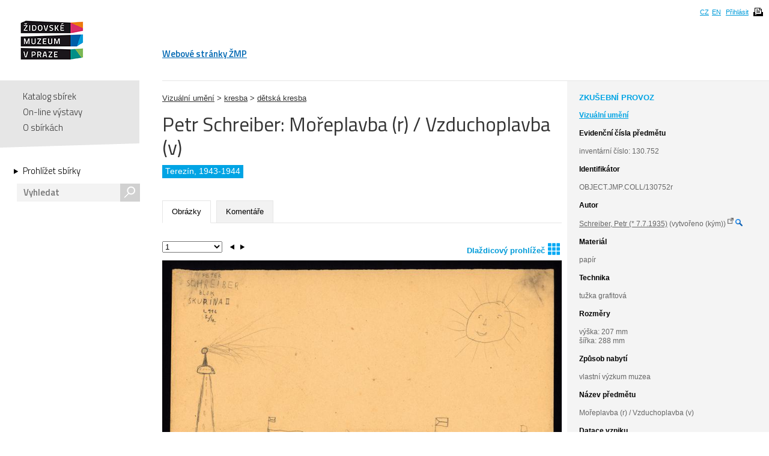

--- FILE ---
content_type: text/html; charset=UTF-8
request_url: https://collections.jewishmuseum.cz/index.php/Detail/Object/Show/object_id/219569
body_size: 5553
content:
<!DOCTYPE html>
<!--[if lt IE 7 ]> <html lang="cs" dir="ltr" class="ie6 ie lang-cs"> <![endif]-->
<!--[if IE 7 ]> <html lang="cs" dir="ltr" class="ie7 ie lang-cs"> <![endif]-->
<!--[if IE 8 ]> <html lang="cs" dir="ltr" class="ie8 ie lang-cs"> <![endif]-->
<!--[if IE 9 ]> <html lang="cs" dir="ltr" class="ie9 lang-cs"> <![endif]-->
<!--[if (gt IE 9)|!(IE)]><!--> <html lang="cs" class="non-ie lang-cs" dir="ltr"> <!--<![endif]-->
<head>
	<title>Jewish Museum Collections</title>
	<meta http-equiv="Content-type" content="text/html; charset=utf-8" />
	<link rel="alternate" type="application/rss+xml" title="Katalog sbírek, RSS" href="/index.php/Feed/recentlyAdded" />
	
    <link href="/themes/jewishmuseum/css/global.css" rel="stylesheet" media="all" type="text/css" />
    <link href="/themes/jewishmuseum/css/bookviewer.css" rel="stylesheet" media="all" type="text/css" />
    <link rel="stylesheet" href="/js/jquery/jquery-tileviewer/jquery.tileviewer.css" type="text/css" media="screen" />
<!--    <script type="text/javascript" src="/js/jquery/jquery.tools.min.js"  /> -->
    <link rel="stylesheet" href="/js/DV/viewer.css" type="text/css" media="screen" />

    <link href="/js/DV/viewer-datauri.css" media="screen" rel="stylesheet" type="text/css" />
    <link href="/js/DV/plain-datauri.css" media="screen" rel="stylesheet" type="text/css" />
    <link href="/js/DV/plain.css" media="screen" rel="stylesheet" type="text/css" />


    <link href="/themes/jewishmuseum/css/print.css" rel="stylesheet" media="print" type="text/css" />
	<link href="/themes/jewishmuseum/css/sets.css" rel="stylesheet" type="text/css" />
	<link rel="stylesheet" href="/js/videojs/video-js.css" type="text/css" media="screen" />
	<link rel="stylesheet" href="/js/jquery/jquery-jplayer/jplayer.blue.monday.css" type="text/css" media="screen" />
    <link href='https://fonts.googleapis.com/css?family=Titillium+Web:400,600,700,300&subset=latin,latin-ext' rel='stylesheet' type='text/css'>
    <!--[if IE]>
    <link rel="stylesheet" type="text/css" href="/themes/jewishmuseum/css/iestyles.css" />
	<![endif]-->
	<script type="text/javascript">
		window.baseUrl = '';
	</script>
<script src='/js/jquery/jquery.js' type='text/javascript'></script>
<script src='/js/jquery/jquery-migrate-1.1.1.js' type='text/javascript'></script>
<script src='/js/jquery/jquery.tooltip.js' type='text/javascript'></script>
<script src='/js/jquery/superfish.js' type='text/javascript'></script>
<script src='/js/jquery/jquery.corner.js' type='text/javascript'></script>
<script src='/js/jquery/hoverIntent.js' type='text/javascript'></script>
<script src='/js/jquery/jquery.dimensions.js' type='text/javascript'></script>
<script src='/js/jquery/jquery.bgiframe.js' type='text/javascript'></script>
<script src='/js/jquery/jquery.json.js' type='text/javascript'></script>
<script src='/js/jquery/jquery.cookie.js' type='text/javascript'></script>
<script src='/js/jquery/jquery.cookiejar.pack.js' type='text/javascript'></script>
<script src='/js/ca/ca.utils.js' type='text/javascript'></script>
<script src='/js/jquery/jquery.jgrowl.min.js' type='text/javascript'></script>
<script src='/js/jquery/jquery.searchlight.js' type='text/javascript'></script>
<script src='/js/videojs/video.js' type='text/javascript'></script>
<link rel='stylesheet' href='/js/videojs/video-js.css' type='text/css' media='screen'/>
<script src='/js/jquery/jquery-ui/jquery-ui-1.9.2.custom.min.js' type='text/javascript'></script>
<link rel='stylesheet' href='/js/jquery/jquery-ui/smoothness/jquery-ui-1.9.2.custom.css' type='text/css' media='screen'/>
<script src='/js/ca/ca.bookreader.js' type='text/javascript'></script>
<script src='/js/DV/viewer.js' type='text/javascript'></script>
<script src='/js/DV/templates.js' type='text/javascript'></script>
<script src='/js/jquery/jquery.mousewheel.js' type='text/javascript'></script>
<script src='/js/jquery/jquery-tileviewer/jquery.tileviewer.js' type='text/javascript'></script>
<script src='/js/jquery/jquery.hotkeys.js' type='text/javascript'></script>
<script src='/js/jquery/jquery.jscrollpane.min.js' type='text/javascript'></script>
<script src='/js/mediaelement/mediaelement-and-player.min.js' type='text/javascript'></script>
<link rel='stylesheet' href='/js/mediaelement/mediaelementplayer.min.css' type='text/css' media='screen'/>
<script src='/js/jquery/jgestures/jgestures.js' type='text/javascript'></script>
<script src='/js/swf/swfobject.js' type='text/javascript'></script>
<script src='/js/jewishmuseum/css3-mediaqueries.js' type='text/javascript'></script>
<script src='/js/jewishmuseum/jquery.lazyload.min.js' type='text/javascript'></script>
<script src='/js/jewishmuseum/jquery.imagesloaded.min.js' type='text/javascript'></script>
<script src='/js/jewishmuseum/cstypo.js' type='text/javascript'></script>
<script src='/js/jewishmuseum/application.js' type='text/javascript'></script>
<script src='https://maps.googleapis.com/maps/api/js?key=AIzaSyBHXtpBh6qPJUb01y5fTjZ_OK4IBdyKBTg' type='text/javascript'></script>
<script src='/js/ca/ca.googlemaps.js' type='text/javascript'></script>
<script src='/js/jquery/jquery.timers-1.2.js' type='text/javascript'></script>
<script src='/js/google/pickonmap.js' type='text/javascript'></script>
<script src='/js/google/markerclusterer.js' type='text/javascript'></script>
<script src='/js/google/geolocationmarker.js' type='text/javascript'></script>
<script src='/js/jquery/jcarousel/lib/jquery.jcarousel.js' type='text/javascript'></script>
<script src='/js/jewishmuseum/bootstrap-tabs.js' type='text/javascript'></script>
<script src='/js/ca/ca.genericpanel.js' type='text/javascript'></script>
<script src='/js/jquery/jquery.tools.min.js' type='text/javascript'></script>
<script src='/js/jquery/jquery.scrollto.min.js' type='text/javascript'></script>
<script src='/js/flowplayer/flowplayer-3.2.6.min.js' type='text/javascript'></script>
<script src='/js/jewishmuseum/application.dragscroll.js' type='text/javascript'></script>
<script src='/js/d3/d3.v2.js' type='text/javascript'></script>
<script src='/js/ca/ca.browsepanel.js' type='text/javascript'></script>
<script src='/js/ca/ca.imagescroller.js' type='text/javascript'></script>
<script src='/js/jquery/jquery.expander.js' type='text/javascript'></script>


<!-- Google tag (gtag.js) -->
<script async src="https://www.googletagmanager.com/gtag/js?id=G-JFH5H2548Q"></script>
<script>
  window.dataLayer = window.dataLayer || [];
  function gtag(){dataLayer.push(arguments);}
  gtag('js', new Date());

  gtag('config', 'G-JFH5H2548Q');
</script>



</head>
<body class="Object Show">
<div id="page-wrap">
	<div id="header">
		<div class="inner">
			<div class="cs" id="logo">
				<a href='/index.php' class='cs_CZ'><img src="/themes/jewishmuseum/graphics/logo-ZMP.png" alt="Katalog sbírek" /></a>			</div>
			<div class="cm">
				<ul id="main-menu">
									<li><a href="https://www.jewishmuseum.cz/aindex.php">Webové stránky ŽMP</a></li>
					<!-- <li class="current"><a href="#">Sbírky</a></li> -->
									</ul>
			</div>
						<div id="header-box">
				<ul>
				<li><a href="/index.php/Splash/Index/lang/cs_CZ" title="čeština">CZ</a></li><li><a href="/index.php/Splash/Index/lang/en_US" title="English">EN</a></li>											<li><a href='/index.php/LoginReg/form'>Přihlásit</a></li>
											<li class="print">
						<span class="print-page ico-print" data-notification="Dokument se připravuje pro tisk, načítají se obrázky. Může to chvíli trvat..."></span>
					</li>
				</ul>
			</div>
		</div>
	</div>
	<div id="main">		<div class="sidebar">
			<div id="navigation">
				<ul class="menu">
					
					<li><a href='/index.php'>Katalog sbírek</a></li>
					<li><a href='/index.php/simpleGallery/Show/Index'>On-line výstavy</a></li>
					<!-- <li><a href='/index.php/Hierarchy/Show/Index'>Hierarchie sbírek</a></li> -->
					<li><a href='/index.php/Splash/About'>O sbírkách</a></li>
				</ul>
				<div class="browse">
					<a href='/index.php/Browse/clearCriteria' class='browse-link'>Prohlížet sbírky<span class="arrow"></span></a>					<div id="search">
												<form name="header_search" action="/index.php/Search/Index" method="get">
							<input type="text" name="search" value="" placeholder="Vyhledat" id="quickSearch" />
							<div class="submit"><input type="submit" value="s" /></div>
						</form>
					</div>
									</div>
			</div>
			<span class="fullscreen-arrow ico-right"></span>
		</div>
		<div class="content">    <script type="text/javascript">
        if (typeof window.titleChanged == 'undefined') {
            window.titleChanged = true;
            document.title = "Petr Schreiber: Mo\u0159eplavba (r) \/ Vzduchoplavba (v) | Jewish Museum Collections";
        }
    </script>
    <div id="detail">
                <div id="detail-right">
            <div class="inner">
                <span class="fullscreen-arrow ico-left"></span>
                <div class="test-mode">ZKUŠEBNÍ PROVOZ</div><div class="type-name">Vizuální umění</div><div class="item-entities"><b class="heading">Evidenční čísla předmětu</b>inventární číslo: 130.752<br /></div><div style="word-wrap: break-word;"><b class="heading">Identifikátor</b>OBJECT.JMP.COLL/130752r</div>    <div class="item-entities">
        <b class='heading'>Autor</b>
        <div class="entity-difference"><a href='https://www.holocaust.cz/databaze-obeti/obet/122280/' target='_blank'>Schreiber, Petr (* 7.7.1935)</a> (vytvořeno (kým)) <sup><img src='/themes/jewishmuseum/graphics/link.png' style='width: 10px; height: 10px;'></sup> <a href='/index.php/Browse/clearAndAddCriteria/facet/people_facet/id/122280'><img height="12" width="12" title="Fasetové vyhledávání" src="/themes/jewishmuseum/graphics/magnifier-icon.png"></a></div>    </div>
<div class="item-entities"><b class="heading">Materiál</b>papír</div><div class="item-entities"><b class="heading">Technika</b>tužka grafitová</div><div class="item-entities"><b class="heading">Rozměry</b>výška: 207 mm<br />šířka: 288 mm</div><div class="item-entities"><b class="heading">Způsob nabytí</b>vlastní výzkum muzea</div><div class="item-entities"><b class="heading">Název předmětu</b>Mořeplavba (r) / Vzduchoplavba (v)</div><div class="item-date"><b class="heading">Datace vzniku</b>1943-1944</div><div class="item-entities"><b class="heading">Místo vzniku</b>Terezín (vytvořeno (kde)) <a href='/index.php/Browse/clearAndAddCriteria/facet/place_facet/id/6354'><img height="12" width="12" title="Fasetové vyhledávání" src="/themes/jewishmuseum/graphics/magnifier-icon.png"></a></div><div class='item-map'><div style='width:200px; height:150px' id='map'> </div>

<script type='text/javascript'>
	var caMap_map;
	var GeoMarker_map;
jQuery(document).ready(function() {
	caMap_map = caUI.initGoogleMap({id: 'map', mapType: 'terrain', zoomControl: true, navigationControl: true , mapTypeControl: false, scaleControl: false});
	var caMap_map_markers = [];
	var caMap_map_current_marker = -1;
/*
		var styles = [
		  {
			stylers: [

			  { saturation: -100 },

			]
		  },{
			featureType: 'road',
			elementType: 'geometry',
			stylers: [
			  { lightness: 100 },
			  { visibility: 'simplified' }
			]
		  }
		];
		

			caMap_map.map.setOptions({styles: styles});*/
			var mc_map = new MarkerClusterer(caMap_map.map, [], {maxZoom: 14});
			GeoMarker_map = new GeolocationMarker(caMap_map.map);
			GeoMarker_map.setCircleOptions({ fillColor: 'red', radius: '100', visible: true, map: caMap_map.map});

				var idleMinListener_map = google.maps.event.addListenerOnce(caMap_map.map, 'idle', function() {
					caMap_map.map.setZoom(8);
				});
					var m = caMap_map.makeMarker(50.5109169, 14.1504386, '', '', '', {icon: '/themes/jewishmuseum/graphics/blu-pointer.png'} );
	caMap_map_markers.push(m);
	mc_map.addMarker(m);

				caMap_map.fitBounds(50.5109169,50.5109169,14.1504386,14.1504386);
	});
	function clickroute() { 
		var latLng = GeoMarker_map.getPosition();
		if (typeof latLng === 'undefined' ) {
			document.getElementById('helpDiv').style.display = 'block';
		} else {
			caMap_map.map.panTo(latLng);
		}
	}
</script>
</div>            </div>
        </div>

        <div id="detail-left">
            <div class="item" style="padding-top: 20px">
    <a href='/index.php/Detail/Collection/Show/collection_id/27309'>Vizuální umění</a> > <a href='/index.php/Detail/Collection/Show/collection_id/27345'>kresba</a> > <a href='/index.php/Detail/Collection/Show/collection_id/27346'>dětská kresba</a></div>
            <div class="title">
                <h1>
                    Petr Schreiber: Mořeplavba (r) / Vzduchoplavba (v)                </h1>
                <a href='/index.php' class='logo-small cs_CZ'>Katalog sbírek</a><div class="div-border"><span>Terezín, 1943-1944</span></div>
            </div>

            <ul class="tabs">
                                <li class="active"><a href="#tab-images">Obrázky</a></li><li><a href="#tab-comments">Komentáře</a></li>            </ul>

            <div class="tab-content">
                <div id="tab-images" class="active">
    <div id="detail-left-pagination">
        <span id='tile-viewer'><a href='#' onclick='caMediaPanel.showPanel("/index.php/Detail/Object/GetRepresentationInfo/object_id/219569/representation_id/461961"); return false;' >Dlaždicový prohlížeč<img style='height: 20px; width: 20px; padding-left: 5px; position: relative; bottom: -3px;' src='/themes/jewishmuseum/graphics/tileviewer-icon.png'></a></span>
        <div class="clear"></div>
    </div>
    <ul>
        <li data-id="461961"><div class="small"><img data-ratio="1.3841" src="/themes/jewishmuseum/graphics/placeholder.png" class="scroll-lazyload" data-original='https://collections.jewishmuseum.cz/media/zmarch/images/4/6/1/9/49804_ca_object_representations_media_461961_large.jpg' width='800' height='578' /><div class="watermark"><img src="/themes/jewishmuseum/graphics/vodoznak-cz.png" alt="JMP Watermark" /></div></div><div class="big"><img data-ratio="1.3836" src="/themes/jewishmuseum/graphics/placeholder.png" class="scroll-lazyload" data-original='https://collections.jewishmuseum.cz/media/zmarch/images/4/6/1/9/62789_ca_object_representations_media_461961_fullscreen.jpg' width='1100' height='795' /><div class="watermark"><img src="/themes/jewishmuseum/graphics/vodoznak-cz.png" alt="JMP Watermark" /></div></div></li>            <li data-id="461962"><div class="small"><img data-ratio="1.3962" src="/themes/jewishmuseum/graphics/placeholder.png" class="scroll-lazyload" data-original='https://collections.jewishmuseum.cz/media/zmarch/images/4/6/1/9/71866_ca_object_representations_media_461962_large.jpg' width='800' height='573' /><div class="watermark"><img src="/themes/jewishmuseum/graphics/vodoznak-cz.png" alt="JMP Watermark" /></div></div><div class="big"><img data-ratio="1.3959" src="/themes/jewishmuseum/graphics/placeholder.png" class="scroll-lazyload" data-original='https://collections.jewishmuseum.cz/media/zmarch/images/4/6/1/9/55477_ca_object_representations_media_461962_fullscreen.jpg' width='1100' height='788' /><div class="watermark"><img src="/themes/jewishmuseum/graphics/vodoznak-cz.png" alt="JMP Watermark" /></div></div></li>            
    </ul>
</div>
			
		<div id="tab-comments">
<p><a href='/index.php/LoginReg/form/site_last_page/ObjectDetail/object_id/219569'>Pro vložení komentáře se přihlaste!</a></p>		
		</div><!-- end objUserData-->
            </div>
                    </div>
        <!--konec detail-left -->
        <span class='Z3988' title='ctx_ver=Z39.88-2004&amp;rft_val_fmt=info%3Aofi%2Ffmt%3Akev%3Amtx%3Abook&amp;rfr_id=info%3Asid%2Fcollections.jewishmuseum.cz%3ACollectiveAccess&amp;rft.genre=bookitem&amp;rft.atitle=Petr+Schreiber%3A+Mo%C5%99eplavba+%28r%29+%2F+Vzduchoplavba+%28v%29&amp;rft.btitle=&amp;rft.pub=&amp;rft.place=&amp;rft.spage=&amp;rft.epage=&amp;rft.date=&amp;rft.au=Schreiber,+Petr'></span>    </div>
</div><!-- end .content -->
</div><!-- end #main -->
<div id="push"></div>

</div>
<div id="footer">
    <div class="inner">
        <ul class="footer-left">
            <li><a href='/index.php/Splash/Contribute' class='ribbon-link'>Doplňte naše sbírky</a></li>
            <li class="contact">Máte-li zájem o digitální kopie materiálů z ŽMP,<br />obraťte se na: <a href="fotoarchiv/jewishmuseum.cz" class="em" data-em="fotoarchiv/jewishmuseum.cz">fotoarchiv/jewishmuseum.cz</a></li>
            <li class="copyright">
                &copy; 2026 Židovské muzeum v Praze<a class="claims-con" href="http://www.claimscon.org/" target="_blank" title="Conference on Jewish Material Claims Against Germany - Claims Conference"><img src="/themes/jewishmuseum/graphics/claims-conference.png" alt="Conference on Jewish Material Claims Against Germany - Claims Conference" /></a>            </li>
        </ul>
        <!--
	<div class="footer-newsletter">
		<label for="newsletter">Přihlašte se k odběru newsletteru:</label>
		<div class="input">
			<input type="text" id="newsletter" placeholder="e-mail" size="30" />
		</div>
	</div> -->
        <div class="footer-share">
            <a href="http://cs-cz.facebook.com/pages/Židovské-muzeum-v-Praze-The-Jewish-Museum-in-Prague/292572604355"
               target="_blank" class="ico"></a>
            <a href='/index.php/Feed/recentlyAdded' class='ico rss' target='_blank'></a>        </div>
                <!-- [0.2227s/12.50M] -->
    </div>
</div><!-- end footer -->

<div id="caMediaPanel">
    <div id="close"><a href="#" onclick="caMediaPanel.hidePanel(); return false;">&nbsp;&nbsp;&nbsp;</a></div>
    <div id="caMediaPanelContentArea" oncontextmenu="return false">

    </div>
</div>


<script type="text/javascript">
    /*
     Set up the "caMediaPanel" panel that will be triggered by links in object detail
     Note that the actual <div>'s implementing the panel are located here in views/pageFormat/pageFooter.php
     */
    var caMediaPanel;
    jQuery(document).ready(function () {
        if (caUI.initPanel) {
            caMediaPanel = caUI.initPanel({
                panelID: 'caMediaPanel', /* DOM ID of the <div> enclosing the panel */
                panelContentID: 'caMediaPanelContentArea', /* DOM ID of the content area <div> in the panel */
                exposeBackgroundColor: '#000', /* color (in hex notation) of background masking out page content; include the leading '#' in the color spec */
                exposeBackgroundOpacity: 0.85, /* opacity of background color masking out page content; 1.0 is opaque */
                panelTransitionSpeed: 200, /* time it takes the panel to fade in/out in milliseconds */
                allowMobileSafariZooming: true,
                mobileSafariViewportTagID: '_msafari_viewport'
            });
        }
    });
</script>
<div id="exposeMask"></div>
</body>
</html>


--- FILE ---
content_type: text/css
request_url: https://collections.jewishmuseum.cz/themes/jewishmuseum/css/sets.css
body_size: 893
content:
/*
#setItemEditor {
	background: #FFFFFF;
}
#setItemEditor #rightCol{
	clear:right;
	float:right;
	background-color: #E2E2E2;
	width: 250px;
	padding: 0px 10px 10px 10px;
	margin: 0px 0px 15px 0px;
}
#setItemEditor #rightCol H2{
	padding-top:10px;
	color:#828282;
}
#setItemEditor #leftCol{
	width:620px;
}
#setItemList{
	margin:0px;
	padding:0px;
}

#setItems .setItem {
	position: relative;
	display: block;
	float: left; 
	list-style-type: none;
	height: 200px; 
	width: 140px; 
	border: solid 1px #828282;
	margin: 5px 10px 5px 0px;
	background: #F5F5F5;
	text-align: center;
	overflow: hidden;
}

#setItems .setItem:hover {
	border: solid 1px #666;
}

#setItems div{
	font-size: 10px;
	margin: 5px 0px 0px 0px;
	width:140px;
	text-align:left;
}

#setItems a{
	cursor:move;
}

#setItems a{
	color: #636363;
}

#setItems .remove{
	position: absolute;
	left:130px;
	top: 0px;
	width:7px;
	padding: 0px 1px 1px 2px;
}

#setItems .remove a{
	font-size: 9px;
	color: #828282;
	text-decoration:none;
	font-weight:bold;
}
#setItems .remove a:hover{
	color: #CA1919;
}

.setItemThumbnail {
	padding: 10px 10px 3px 10px;
}
#setItems .setItemCaption {
	padding-left: 10px;
	width: 120px;
}
#setItems .setItemCaption a{
	text-decoration:none;
	color:#000000;
}

#helpTips ul{
	margin: 0px 0px 0px 5px;
	padding:5px 5px 0px 22px;
}

#helpTips li{
	list-style-image: url(../graphics/arrow_right_gray.gif);
	margin: 0px 0px 10px 0px;
	padding:0px;
}
.optionsList{
	margin-top:5px;
	margin-left:10px;
}
.optionsList a{
	text-decoration:none;
}
.setsList{
	margin-top:5px;
	margin-left:10px;
}
.setsListCurrent{
	color:#828282;
	margin-top:5px;
	margin-left:10px;
}
.setsList a{
	text-decoration:none;
}
div.setInfo{
	margin-left:10px;
}
a.hide{	
	text-decoration:none;
	float:right;
	text-transform: uppercase;
	font-size:13px;
	color: #828282;
}
a.hide:hover{	
	color:none;
}
div.edit{
	text-align:right;
}
div.edit a{	
	text-decoration:none;
	text-transform: uppercase;
	font-size:13px;
	color: #828282;
}
div.edit a:hover{	
	color:none;
}

#newSetForm .formLabel, #editSetForm .formLabel{
	font-weight:bold;
	margin: 10px 0px 2px 0px;
}
#newSetForm input, #editSetForm input {
	font-size:11px;
	font-family: Arial, sans-serif;
	font-weight: normal;
	padding: 0px 2px 0px 2px;
	margin: 0px;
	border: 1px solid #828282;
	width:240px;
}
#newSetForm input[type="text"], #editSetForm input[type="text"] {
	font-size:11px;
	font-family: Arial, sans-serif;
	font-weight: normal;
	padding: 2px 2px 2px 2px;
	margin: 0px;
	border: 1px solid #828282;
	width:240px;
}
#newSetForm textarea, #editSetForm textarea {
	font-size:11px;
	font-family: Arial, sans-serif;
	font-weight: normal;
	padding: 0px 2px 0px 2px;
	margin: 0px;
	border: 1px solid #828282;
	width:240px;
}
#newSetForm input[type="textarea"], #editSetForm input[type="textarea"] {
	font-size:11px;
	font-family: Arial, sans-serif;
	font-weight: normal;
	padding: 2px 2px 2px 2px;
	margin: 0px;
	border: 1px solid #828282;
	width:240px;
}
#newSetForm a, #editSetForm a{
	text-transform:uppercase;
	font-family: Arial, sans-serif;
	font-size:14px;
	color: #545454;
	font-weight:bold;
	text-decoration:none;
	margin: 0px;
	padding: 5px 0px 0px 0px;
}
#newSetForm a:hover, #editSetForm a:hover{
	color: #828282;
	text-decoration:none;
}
*/

--- FILE ---
content_type: application/javascript
request_url: https://collections.jewishmuseum.cz/js/DV/templates.js
body_size: 3490
content:
(function(){
window.JST = window.JST || {};

window.JST['annotation'] = _.template('<div class="DV-annotation <%= orderClass %> <%= accessClass %> <% if (owns_note) { %>DV-ownsAnnotation<% } %>" style="top:<%= top %>px;" id="DV-annotation-<%= id %>" data-id="<%= id %>">\n\n  <div class="DV-annotationTab" style="top:<%= tabTop %>px;">\n    <div class="DV-annotationClose DV-trigger">\n      <% if (access == \'exclusive\') { %>\n        <div class="DV-annotationDraftDot DV-editHidden"></div>\n      <% } %>\n    </div>\n  </div>\n\n  <div class="DV-annotationRegion" style="margin-left:<%= excerptMarginLeft - 4 %>px; height:<%= excerptHeight %>px; width:<%= excerptWidth - 1 %>px;">\n    <div class="<%= accessClass %>">\n      <div class="DV-annotationEdge DV-annotationEdgeTop"></div>\n      <div class="DV-annotationEdge DV-annotationEdgeRight"></div>\n      <div class="DV-annotationEdge DV-annotationEdgeBottom"></div>\n      <div class="DV-annotationEdge DV-annotationEdgeLeft"></div>\n      <div class="DV-annotationCorner DV-annotationCornerTopLeft"></div>\n      <div class="DV-annotationCorner DV-annotationCornerTopRight"></div>\n      <div class="DV-annotationCorner DV-annotationCornerBottomLeft"></div>\n      <div class="DV-annotationCorner DV-annotationCornerBottomRight"></div>\n    </div>\n    <div class="DV-annotationRegionExclusive"></div>\n  </div>\n\n\n  <div class="DV-annotationContent">\n\n    <div class="DV-annotationHeader DV-clearfix">\n      <div class="DV-pagination DV-editHidden">\n        <span class="DV-trigger DV-annotationPrevious" title="Previous Annotation">Previous</span>\n        <span class="DV-trigger DV-annotationNext" title="Next Annotation">Next</span>\n      </div>\n      <div class="DV-annotationGoto DV-editHidden"><div class="DV-trigger">p. <%= pageNumber %></div></div>\n      <div class="DV-annotationTitle DV-editHidden"><div class="DV-trigger"><%= title %></div></div>\n      <input class="DV-annotationTitleInput DV-editVisible" type="text" placeholder="Annotation Title" value="<%= title.replace(/"/g, \'&quot;\') %>" />\n      <% if (access == \'exclusive\') { %>\n        <div class="DV-annotationDraftLabel DV-editHidden DV-interface">Draft</div>\n      <% } else if (access == \'private\') { %>\n        <div class="DV-privateLock DV-editHidden" title="Private note"></div>\n      <% } %>\n      <div class="DV-showEdit DV-editHidden <%= accessClass %>"></div>\n    </div>\n\n\n    <div class="DV-annotationExcerpt" style="height:<%= excerptHeight %>px;">\n      <div class="DV-annotationExcerptImageTop" style="height:<%= excerptHeight %>px; width:<%= excerptWidth %>px;left:<%= excerptMarginLeft - 1 %>px;">\n\n        <img class="DV-img" src="<%= image %>" style="left:<%= -(excerptMarginLeft + 1) %>px; top:-<%= imageTop %>px;" width="<%= imageWidth %>" />\n\n      </div>\n      <div class="DV-annotationExcerptImage" style="height:<%= excerptHeight %>px;">\n        <img class="DV-img" src="<%= image %>" style="top:-<%= imageTop %>px;" width="<%= imageWidth %>" />\n      </div>\n    </div>\n\n    <div class="DV-annotationBody DV-editHidden">\n      <%= text %>\n    </div>\n    <textarea class="DV-annotationTextArea DV-editVisible" style="width: <%= bWidth %>px;"><%= text %></textarea>\n\n    <div class="DV-annotationMeta <%= accessClass %>">\n      <% if (author) { %>\n        <div class="DV-annotationAuthor DV-interface DV-editHidden">\n          Annotated by: <%= author %><% if (author_organization) { %>, <i><%= author_organization %></i><% } %>\n        </div>\n      <% } %>\n      <% if (access == \'exclusive\') { %>\n        <div class="DV-annotationWarning DV-interface DV-editHidden">\n          This draft is only visible to you and collaborators.\n        </div>\n      <% } else if (access == \'private\') { %>\n        <div class="DV-annotationWarning DV-interface DV-editHidden">\n          This private note is only visible to you.\n        </div>\n      <% } %>\n      <div class="DV-annotationEditControls DV-editVisible">\n        <div class="DV-clearfix">\n          <div class="minibutton warn DV-deleteAnnotation float_left">Delete</div>\n          <div class="minibutton default DV-saveAnnotation float_right">\n            <% if (access == \'exclusive\') { %>\n              Publish\n            <% } else { %>\n              Save\n            <% } %>\n          </div>\n          <% if (access == \'public\' || access == \'exclusive\') { %>\n            <div class="minibutton DV-saveAnnotationDraft float_right">Save as Draft</div>\n          <% } %>\n          <div class="minibutton DV-cancelEdit float_right">Cancel</div>\n        </div>\n      </div>\n    </div>\n  </div>\n</div>\n');
window.JST['annotationNav'] = _.template('<div class="DV-annotationMarker" id="DV-annotationMarker-<%= id %>">\n  <span class="DV-trigger">\n    <span class="DV-navAnnotationTitle"><%= title %></span>&nbsp;<span class="DV-navPageNumber">p.<%= page %></span>\n  </span>\n</div>');
window.JST['chapterNav'] = _.template('<div id="DV-chapter-<%= id %>" class="DV-chapter <%= navigationExpanderClass %>">\n  <div class="DV-first">\n    <%= navigationExpander %>\n    <span class="DV-trigger">\n<% if (sectionsAreSelectable) { %>\n      <input type="checkbox" name="selected" value="<%= representation_id %>" <% if (isSelected == 1) { %>checked="1"<% } %> class="DV-chapter-selector-control" />\n<% } %>\n      <span class="DV-navChapterTitle"><%= title %></span>&nbsp;\n<% if (editUrl || downloadUrl) { %>  \n      <div style=\'float: right;\'>\n      	<% if (editUrl) { %>  \n    		<a href=\'<%= editUrl %>\'><%= editButton %></a>\n    	<% } %>\n    	<% if (downloadUrl) { %>  \n  			<a href=\'<%= downloadUrl %>\'><%= downloadButton %></a>\n  		<% } %>\n      </div>\n<% } %>\n      <!--<span class="DV-navPageNumber">p.&nbsp;<%= pageNumber %></span>-->\n    </span>\n  </div>\n  <%= noteViews %>\n</div>');
window.JST['descriptionContainer'] = _.template('<% if (description) { %>\n  <div class="DV-description">\n    <div class="DV-descriptionHead">\n      <span class="DV-descriptionToggle DV-showDescription DV-trigger"> Toggle Description</span>\n      Description\n    </div>\n    <div class="DV-descriptionText"><%= description %></div>\n  </div>\n<% } %>\n');
window.JST['footer'] = _.template('<% if (!options.sidebar) { %>\n  <div class="DV-footer">\n    <div class="DV-fullscreenContainer"></div>\n    <div class="DV-navControlsContainer"></div>\n  </div>\n<% } %>');
window.JST['fullscreenControl'] = _.template('<div class="DV-fullscreen" title="View Document in Fullscreen"></div>\n');
window.JST['header'] = _.template('<div class="DV-header">\n  <div class="DV-headerHat" class="DV-clearfix">\n    <div class="DV-branding">\n      <% if (story_url) { %>\n        <span class="DV-storyLink"><%= story_url %></span>\n      <% } %>\n    </div>\n    <div class="DV-title">\n      <%= title %>\n    </div>\n  </div>\n\n  <div class="DV-controls">\n    \n    <div class="DV-views">\n      <div class="DV-documentView"><span class="DV-trigger DV-selected">Document</span></div>\n      <div class="DV-thumbnailsView"><span class="DV-trigger">Pages</span></div>\n      <div style="display:none;" class="DV-annotationView"><span class="DV-trigger">Results</span></div>\n      <div class="DV-textView"><span class="DV-trigger">Text</span></div>\n    </div>\n\n    <div class="DV-collapsibleControls">\n\n	  <div class="DV-close">\n      	<span class="DV-closeLabel"><a href="#" onclick="caMediaPanel.hidePanel(); return false;"><%= closeButton %></a></span>\n      </div>\n<% if (searchUrl) { %>        \n      <div class="DV-searchBox DV-clearfix">\n        <form action="#" method="get" class="DV-searchDocument">\n          <div class="DV-searchInputWrap">\n            <div class="DV-searchInput-cancel"></div>\n            <input class="DV-searchInput" type="text" autosave="DV-<%= id %>" results="10" placeholder="Search" />\n          </div>\n        </form>\n      </div>\n<% } %>\n      \n      <div class="DV-zoomControls">\n        <span class="DV-zoomLabel">Zoom</span>\n        <div class="DV-zoomBox"></div>\n      </div>\n      \n<% if (downloadUrl) { %>      \n      <div class="DV-download">\n      		 <span class="DV-downloadLabel"><a href=\'<%= downloadUrl %>\'><%= downloadButton %></a></span>\n      </div>\n<% } %>\n\n    </div>\n \n  </div>\n</div>');
window.JST['navControls'] = _.template('<div class="DV-navControls DV-clearfix">\n  <span class="DV-trigger DV-previous">&laquo;</span>\n  <div class="DV-clearfix DV-pageNumberContainer">\n    <span class="DV-currentPagePrefix">Page</span>\n    <span class="DV-currentAnnotationPrefix">Result&nbsp;</span>\n    <span class="DV-currentPage">1</span>\n    <span class="DV-currentPageSuffix">of&nbsp;\n      <span class="DV-totalPages"><%= totalPages %></span>\n      <span class="DV-totalAnnotations"><%= totalAnnotations %></span>                        \n    </span>\n  </div>\n  <span class="DV-trigger DV-next">&raquo;</span>\n</div>');
window.JST['navigationExpander'] = _.template('<span class="DV-trigger DV-expander">Expand</span>');
window.JST['pageAnnotation'] = _.template('<div class="DV-annotation DV-pageNote <%= orderClass %> <%= accessClass %> <% if (owns_note) { %>DV-ownsAnnotation<% } %>" style="top:<%= top %>px;" id="DV-annotation-<%= id %>" data-id="<%= id %>">\n  <div class="DV-annotationTab">\n    <div class="DV-annotationClose DV-trigger">p. <%= pageNumber %></div>\n  </div>\n\n  <div class="DV-annotationContent">\n    <!-- Header -->\n    <div class="DV-annotationHeader DV-clearfix">\n      <div class="DV-pagination DV-editHidden">\n        <span class="DV-trigger DV-annotationPrevious" title="Previous Annotation">Previous</span>\n        <span class="DV-trigger DV-annotationNext" title="Next Annotation">Next</span>\n      </div>\n      <div class="DV-annotationGoto DV-editHidden"><div class="DV-trigger">p. <%= pageNumber %></div></div>\n      <div class="DV-annotationTitle DV-editHidden"><%= title %></div>\n      <input class="DV-annotationTitleInput DV-editVisible" type="text" placeholder="Annotation Title" value="<%= title.replace(/"/g, \'&quot;\') %>" />\n      <% if (access == \'exclusive\') { %>\n        <div class="DV-annotationDraftLabel DV-editHidden DV-interface">Draft</div>\n      <% } else if (access == \'private\') { %>\n        <div class="DV-privateLock DV-editHidden" title="Private note"></div>\n      <% } %>\n      <span class="DV-permalink DV-editHidden" title="Link to this note"></span>\n      <div class="DV-showEdit DV-editHidden <%= accessClass %>"></div>\n    </div>\n\n    <div class="DV-annotationBody DV-editHidden">\n      <%= text %>\n    </div>\n    <textarea class="DV-annotationTextArea DV-editVisible" style="width: <%= bWidth %>px;"><%= text %></textarea>\n\n    <div class="DV-annotationMeta <%= accessClass %>">\n      <% if (author) { %>\n        <div class="DV-annotationAuthor DV-interface DV-editHidden">\n          Annotated by: <%= author %><% if (author_organization) { %>, <i><%= author_organization %></i><% } %>\n        </div>\n      <% } %>\n      <% if (access == \'exclusive\') { %>\n        <div class="DV-annotationWarning DV-interface DV-editHidden">\n          This draft is only visible to you and collaborators.\n        </div>\n      <% } else if (access == \'private\') { %>\n        <div class="DV-annotationWarning DV-interface DV-editHidden">\n          This private note is only visible to you.\n        </div>\n      <% } %>\n      <div class="DV-annotationEditControls DV-editVisible">\n        <div class="DV-clearfix">\n          <div class="minibutton warn DV-deleteAnnotation float_left">Delete</div>\n          <div class="minibutton default DV-saveAnnotation float_right">\n            <% if (access == \'exclusive\') { %>\n              Publish\n            <% } else { %>\n              Save\n            <% } %>\n          </div>\n          <% if (access == \'public\' || access == \'exclusive\') { %>\n            <div class="minibutton DV-saveAnnotationDraft float_right">Save as Draft</div>\n          <% } %>\n          <div class="minibutton DV-cancelEdit float_right">Cancel</div>\n        </div>\n      </div>\n    </div>\n  </div>\n</div>\n');
window.JST['pages'] = _.template('<div class="DV-set p<%= pageIndex %>" data-id="p<%= pageIndex %>" style="top:0;left:0px;height:893px;width:700px;">\n  <div class="DV-overlay"></div>\n  <div class="DV-pageNoteInsert" title="Click to Add a Page Note">\n    <div class="DV-annotationTab">\n      <div class="DV-annotationClose"></div>\n    </div>\n    <div class="DV-annotationDivider"></div>\n  </div>\n  <div class="DV-pageMeta"><span class="DV-pageNumber">p. <%= pageNumber %></span></div>\n  <div class="DV-annotations"></div>\n  <div class="DV-page" style="height:863px;width:700px;">\n    <span class="DV-loading-top">Loading</span>\n    <span class="DV-loading-bottom">Loading</span>\n    <div class="DV-cover"></div>\n    <img class="DV-pageImage" <%= pageImageSource ? \'src="\' + pageImageSource + \'"\' : \'\' %> height="863" />\n  </div>\n</div>');
window.JST['thumbnails'] = _.template('<% for (; page <= endPage; page++) { %>\n  <% var url = pageList[page-1][\'thumbnail_url\'] ? pageList[page-1][\'thumbnail_url\'] : imageUrl.replace(/\{page\}/, page); %>\n  <div class="DV-thumbnail" id="DV-thumbnail-<%= page %>" data-pageNumber="<%= page %>">\n    <div class="DV-overlay">\n      <div class=\'DV-caret\'></div>\n    </div>\n    <div class="DV-thumbnail-page">\n      <div class="DV-thumbnail-select">\n        <div class="DV-thumbnail-shadow"></div>\n        <img class="DV-thumbnail-image" data-src="<%= url %>" />\n      </div>\n      <div class="DV-pageNumber DV-pageMeta"><span class="DV-pageNumberText"><span class="DV-pageNumberTextUnderline">p. <%= page %></span></span></div>\n    </div>\n  </div>\n<% } %>\n');
window.JST['unsupported'] = _.template('<div class="DV-unsupported">\n  <div class="DV-intro">\n    <% if (viewer.schema.document.resources && viewer.schema.document.resources.pdf) { %>\n      <a href="<%= viewer.schema.document.resources.pdf %>">Download this document as a PDF</a>\n    <% } %>\n    <br />\n    <br />\n    To use the Document Viewer you need to<br /> upgrade your browser:\n  </div>\n  <div class="DV-browsers">\n    <div class="DV-browser">\n      <a href="http://www.google.com/chrome">\n        <div class="DV-image DV-chrome"> </div>Chrome\n      </a>\n    </div>\n    <div class="DV-browser">\n      <a href="http://www.apple.com/safari/download/">\n        <div class="DV-image DV-safari"> </div>Safari\n      </a>\n    </div>\n    <div class="DV-browser">\n      <a href="http://www.mozilla.com/en-US/firefox/firefox.html">\n        <div class="DV-image DV-firefox"> </div>Firefox\n      </a>\n    </div>\n    <br style="clear:both;" />\n  </div>\n  <div class="DV-after">\n    Or, if you\'d like to continue using Internet Explorer 6,<br /> you can\n    <a href="http://www.google.com/chromeframe">install Google Chrome Frame</a>.\n  </div>\n</div>\n');
window.JST['viewer'] = _.template('<!--[if lte IE 8]><div class="DV-docViewer DV-clearfix DV-viewDocument DV-ie <% if (autoZoom) { %>DV-autoZoom<% } %> <% if (!options.sidebar) { %>DV-hideSidebar<% } else { %>DV-hideFooter<% } %>"><![endif]-->\n<!--[if (!IE)|(gte IE 9)]><!--><div class="DV-docViewer DV-clearfix DV-viewDocument <% if (autoZoom) { %>DV-autoZoom<% } %> <% if (!options.sidebar) { %>DV-hideSidebar<% } else { %>DV-hideFooter<% } %>"><!-- <![endif]-->\n  \n  <div class="DV-docViewerWrapper">\n  \n    <%= header %>\n    <div class="DV-docViewer-Container">\n    \n      <div class="DV-searchBarWrapper">\n        <div class="DV-searchBar">\n          <span class="DV-trigger DV-closeSearch">CLOSE</span>\n          <div class="DV-searchPagination DV-foundResult">\n            <div class="DV-searchResults">\n              <span class="DV-resultPrevious DV-trigger">Previous</span>\n              <span class="DV-currentSearchResult"></span>\n              <span class="DV-totalSearchResult"></span>\n              <span> for &ldquo;<span class="DV-searchQuery"></span>&rdquo;</span>\n              <span class="DV-resultNext DV-trigger">Next</span>\n            </div>\n          </div>\n        </div>\n      </div>\n    \n      <div class="DV-pages <% if (!options.sidebar) { %>DV-hide-sidebar<% } %>">\n        <div class="DV-paper">\n          <div class="DV-thumbnails"></div>\n          <div class="DV-pageCollection">\n            <div class="DV-bar" style=""></div>\n            <div class="DV-allAnnotations">\n            </div>\n            <div class="DV-text">\n              <div class="DV-textSearch DV-clearfix">\n          \n              </div>\n              <div class="DV-textPage">\n                <span class="DV-textCurrentPage"></span>\n                <pre class="DV-textContents"></pre>\n              </div>\n            </div>\n            <%= pages %>\n          </div>\n        </div>\n      </div>\n    \n      <div width="265px" class="DV-sidebar <% if (!options.sidebar) { %>DV-hide<% } %>" style="display:none;">\n        <div class="DV-well">\n    \n          <div class="DV-sidebarSpacer"></div>\n          \n          <% if (options.sidebar) { %>\n            <div class="DV-navControlsContainer">\n            </div>\n          <% } %>\n              \n          <div class="DV-navigation">\n            <%= descriptionContainer %>\n            <div class="DV-contentsHeader">Contents</div>\n            <div class="DV-chaptersContainer">\n            </div>\n          </div>\n        </div>\n      </div>\n    </div>\n    \n    <%= footer %>\n    \n  </div>\n</div>\n');
})();

--- FILE ---
content_type: application/javascript
request_url: https://collections.jewishmuseum.cz/js/jquery/jcarousel/lib/jquery.jcarousel.js
body_size: 7086
content:
/*!
 * jCarousel - Riding carousels with jQuery
 *   http://sorgalla.com/jcarousel/
 *
 * Copyright (c) 2006 Jan Sorgalla (http://sorgalla.com)
 * Dual licensed under the MIT (http://www.opensource.org/licenses/mit-license.php)
 * and GPL (http://www.opensource.org/licenses/gpl-license.php) licenses.
 *
 * Built on top of the jQuery library
 *   http://jquery.com
 *
 * Inspired by the "Carousel Component" by Bill Scott
 *   http://billwscott.com/carousel/
 */

/*global window, jQuery */
(function($) {
    // Default configuration properties.
    var defaults = {
        vertical: false,
        rtl: false,
        start: 1,
        offset: 1,
        size: null,
        scroll: 3,
        visible: null,
        animation: 'normal',
        easing: 'swing',
        auto: 0,
        wrap: null,
        initCallback: null,
        setupCallback: null,
        reloadCallback: null,
        itemLoadCallback: null,
        itemFirstInCallback: null,
        itemFirstOutCallback: null,
        itemLastInCallback: null,
        itemLastOutCallback: null,
        itemVisibleInCallback: null,
        itemVisibleOutCallback: null,
        animationStepCallback: null,
        buttonNextHTML: '<div></div>',
        buttonPrevHTML: '<div></div>',
        buttonNextEvent: 'click',
        buttonPrevEvent: 'click',
        buttonNextCallback: null,
        buttonPrevCallback: null,
        itemFallbackDimension: null
    }, windowLoaded = false;

    $(window).bind('load.jcarousel', function() { windowLoaded = true; });

    /**
     * The jCarousel object.
     *
     * @constructor
     * @class jcarousel
     * @param e {HTMLElement} The element to create the carousel for.
     * @param o {Object} A set of key/value pairs to set as configuration properties.
     * @cat Plugins/jCarousel
     */
    $.jcarousel = function(e, o) {
        this.options    = $.extend({}, defaults, o || {});

        this.locked          = false;
        this.autoStopped     = false;

        this.container       = null;
        this.clip            = null;
        this.list            = null;
        this.buttonNext      = null;
        this.buttonPrev      = null;
        this.buttonNextState = null;
        this.buttonPrevState = null;

        // Only set if not explicitly passed as option
        if (!o || o.rtl === undefined) {
            this.options.rtl = ($(e).attr('dir') || $('html').attr('dir') || '').toLowerCase() == 'rtl';
        }

        this.wh = !this.options.vertical ? 'width' : 'height';
        this.lt = !this.options.vertical ? (this.options.rtl ? 'right' : 'left') : 'top';

        // Extract skin class
        var skin = '', split = e.className.split(' ');

        for (var i = 0; i < split.length; i++) {
            if (split[i].indexOf('jcarousel-skin') != -1) {
                $(e).removeClass(split[i]);
                skin = split[i];
                break;
            }
        }

        if (e.nodeName.toUpperCase() == 'UL' || e.nodeName.toUpperCase() == 'OL') {
            this.list      = $(e);
            this.clip      = this.list.parents('.jcarousel-clip');
            this.container = this.list.parents('.jcarousel-container');
        } else {
            this.container = $(e);
            this.list      = this.container.find('ul,ol').eq(0);
            this.clip      = this.container.find('.jcarousel-clip');
        }

        if (this.clip.size() === 0) {
            this.clip = this.list.wrap('<div></div>').parent();
        }

        if (this.container.size() === 0) {
            this.container = this.clip.wrap('<div></div>').parent();
        }

        if (skin !== '' && this.container.parent()[0].className.indexOf('jcarousel-skin') == -1) {
            this.container.wrap('<div class=" '+ skin + '"></div>');
        }

        this.buttonPrev = $('.jcarousel-prev', this.container);

        if (this.buttonPrev.size() === 0 && this.options.buttonPrevHTML !== null) {
            this.buttonPrev = $(this.options.buttonPrevHTML).appendTo(this.container);
        }

        this.buttonPrev.addClass(this.className('jcarousel-prev'));

        this.buttonNext = $('.jcarousel-next', this.container);

        if (this.buttonNext.size() === 0 && this.options.buttonNextHTML !== null) {
            this.buttonNext = $(this.options.buttonNextHTML).appendTo(this.container);
        }

        this.buttonNext.addClass(this.className('jcarousel-next'));

        this.clip.addClass(this.className('jcarousel-clip')).css({
            position: 'relative'
        });

        this.list.addClass(this.className('jcarousel-list')).css({
            overflow: 'hidden',
            position: 'relative',
            top: 0,
            margin: 0,
            padding: 0
        }).css((this.options.rtl ? 'right' : 'left'), 0);

        this.container.addClass(this.className('jcarousel-container')).css({
            position: 'relative'
        });

        if (!this.options.vertical && this.options.rtl) {
            this.container.addClass('jcarousel-direction-rtl').attr('dir', 'rtl');
        }

        var di = this.options.visible !== null ? Math.ceil(this.clipping() / this.options.visible) : null;
        var li = this.list.children('li');

        var self = this;

        if (li.size() > 0) {
            var wh = 0, j = this.options.offset;
            li.each(function() {
                self.format(this, j++);
                wh += self.dimension(this, di);
            });

            this.list.css(this.wh, (wh + 100) + 'px');

            // Only set if not explicitly passed as option
            if (!o || o.size === undefined) {
                this.options.size = li.size();
            }
        }

        // For whatever reason, .show() does not work in Safari...
        this.container.css('display', 'block');
        this.buttonNext.css('display', 'block');
        this.buttonPrev.css('display', 'block');

        this.funcNext   = function() { self.next(); };
        this.funcPrev   = function() { self.prev(); };
        this.funcResize = function() { 
            if (self.resizeTimer) {
                clearTimeout(self.resizeTimer);
            }

            self.resizeTimer = setTimeout(function() {
                self.reload();
            }, 100);
        };

        if (this.options.initCallback !== null) {
            this.options.initCallback(this, 'init');
        }

        if (!windowLoaded && $.browser.safari) {
            this.buttons(false, false);
            $(window).bind('load.jcarousel', function() { self.setup(); });
        } else {
            this.setup();
        }
    };

    // Create shortcut for internal use
    var $jc = $.jcarousel;

    $jc.fn = $jc.prototype = {
        jcarousel: '0.2.8'
    };

    $jc.fn.extend = $jc.extend = $.extend;

    $jc.fn.extend({
        /**
         * Setups the carousel.
         *
         * @method setup
         * @return undefined
         */
        setup: function() {
            this.first       = null;
            this.last        = null;
            this.prevFirst   = null;
            this.prevLast    = null;
            this.animating   = false;
            this.timer       = null;
            this.resizeTimer = null;
            this.tail        = null;
            this.inTail      = false;

            if (this.locked) {
                return;
            }

            this.list.css(this.lt, this.pos(this.options.offset) + 'px');
            var p = this.pos(this.options.start, true);
            this.prevFirst = this.prevLast = null;
            this.animate(p, false);

            $(window).unbind('resize.jcarousel', this.funcResize).bind('resize.jcarousel', this.funcResize);

            if (this.options.setupCallback !== null) {
                this.options.setupCallback(this);
            }
        },

        /**
         * Clears the list and resets the carousel.
         *
         * @method reset
         * @return undefined
         */
        reset: function() {
            this.list.empty();

            this.list.css(this.lt, '0px');
            this.list.css(this.wh, '10px');

            if (this.options.initCallback !== null) {
                this.options.initCallback(this, 'reset');
            }

            this.setup();
        },

        /**
         * Reloads the carousel and adjusts positions.
         *
         * @method reload
         * @return undefined
         */
        reload: function() {
            if (this.tail !== null && this.inTail) {
                this.list.css(this.lt, $jc.intval(this.list.css(this.lt)) + this.tail);
            }

            this.tail   = null;
            this.inTail = false;

            if (this.options.reloadCallback !== null) {
                this.options.reloadCallback(this);
            }

            if (this.options.visible !== null) {
                var self = this;
                var di = Math.ceil(this.clipping() / this.options.visible), wh = 0, lt = 0;
                this.list.children('li').each(function(i) {
                    wh += self.dimension(this, di);
                    if (i + 1 < self.first) {
                        lt = wh;
                    }
                });

                this.list.css(this.wh, wh + 'px');
                this.list.css(this.lt, -lt + 'px');
            }

            this.scroll(this.first, false);
        },

        /**
         * Locks the carousel.
         *
         * @method lock
         * @return undefined
         */
        lock: function() {
            this.locked = true;
            this.buttons();
        },

        /**
         * Unlocks the carousel.
         *
         * @method unlock
         * @return undefined
         */
        unlock: function() {
            this.locked = false;
            this.buttons();
        },

        /**
         * Sets the size of the carousel.
         *
         * @method size
         * @return undefined
         * @param s {Number} The size of the carousel.
         */
        size: function(s) {
            if (s !== undefined) {
                this.options.size = s;
                if (!this.locked) {
                    this.buttons();
                }
            }

            return this.options.size;
        },

        /**
         * Checks whether a list element exists for the given index (or index range).
         *
         * @method get
         * @return bool
         * @param i {Number} The index of the (first) element.
         * @param i2 {Number} The index of the last element.
         */
        has: function(i, i2) {
            if (i2 === undefined || !i2) {
                i2 = i;
            }

            if (this.options.size !== null && i2 > this.options.size) {
                i2 = this.options.size;
            }

            for (var j = i; j <= i2; j++) {
                var e = this.get(j);
                if (!e.length || e.hasClass('jcarousel-item-placeholder')) {
                    return false;
                }
            }

            return true;
        },

        /**
         * Returns a jQuery object with list element for the given index.
         *
         * @method get
         * @return jQuery
         * @param i {Number} The index of the element.
         */
        get: function(i) {
            return $('>.jcarousel-item-' + i, this.list);
        },

        /**
         * Adds an element for the given index to the list.
         * If the element already exists, it updates the inner html.
         * Returns the created element as jQuery object.
         *
         * @method add
         * @return jQuery
         * @param i {Number} The index of the element.
         * @param s {String} The innerHTML of the element.
         */
        add: function(i, s) {
            var e = this.get(i), old = 0, n = $(s);

            if (e.length === 0) {
                var c, j = $jc.intval(i);
                e = this.create(i);
                while (true) {
                    c = this.get(--j);
                    if (j <= 0 || c.length) {
                        if (j <= 0) {
                            this.list.prepend(e);
                        } else {
                            c.after(e);
                        }
                        break;
                    }
                }
            } else {
                old = this.dimension(e);
            }

            if (n.get(0).nodeName.toUpperCase() == 'LI') {
                e.replaceWith(n);
                e = n;
            } else {
                e.empty().append(s);
            }

            this.format(e.removeClass(this.className('jcarousel-item-placeholder')), i);

            var di = this.options.visible !== null ? Math.ceil(this.clipping() / this.options.visible) : null;
            var wh = this.dimension(e, di) - old;

            if (i > 0 && i < this.first) {
                this.list.css(this.lt, $jc.intval(this.list.css(this.lt)) - wh + 'px');
            }

            this.list.css(this.wh, $jc.intval(this.list.css(this.wh)) + wh + 'px');

            return e;
        },

        /**
         * Removes an element for the given index from the list.
         *
         * @method remove
         * @return undefined
         * @param i {Number} The index of the element.
         */
        remove: function(i) {
            var e = this.get(i);

            // Check if item exists and is not currently visible
            if (!e.length || (i >= this.first && i <= this.last)) {
                return;
            }

            var d = this.dimension(e);

            if (i < this.first) {
                this.list.css(this.lt, $jc.intval(this.list.css(this.lt)) + d + 'px');
            }

            e.remove();

            this.list.css(this.wh, $jc.intval(this.list.css(this.wh)) - d + 'px');
        },

        /**
         * Moves the carousel forwards.
         *
         * @method next
         * @return undefined
         */
        next: function() {
            if (this.tail !== null && !this.inTail) {
                this.scrollTail(false);
            } else {
                this.scroll(((this.options.wrap == 'both' || this.options.wrap == 'last') && this.options.size !== null && this.last == this.options.size) ? 1 : this.first + this.options.scroll);
            }
        },

        /**
         * Moves the carousel backwards.
         *
         * @method prev
         * @return undefined
         */
        prev: function() {
            if (this.tail !== null && this.inTail) {
                this.scrollTail(true);
            } else {
                this.scroll(((this.options.wrap == 'both' || this.options.wrap == 'first') && this.options.size !== null && this.first == 1) ? this.options.size : this.first - this.options.scroll);
            }
        },

        /**
         * Scrolls the tail of the carousel.
         *
         * @method scrollTail
         * @return undefined
         * @param b {Boolean} Whether scroll the tail back or forward.
         */
        scrollTail: function(b) {
            if (this.locked || this.animating || !this.tail) {
                return;
            }

            this.pauseAuto();

            var pos  = $jc.intval(this.list.css(this.lt));

            pos = !b ? pos - this.tail : pos + this.tail;
            this.inTail = !b;

            // Save for callbacks
            this.prevFirst = this.first;
            this.prevLast  = this.last;

            this.animate(pos);
        },

        /**
         * Scrolls the carousel to a certain position.
         *
         * @method scroll
         * @return undefined
         * @param i {Number} The index of the element to scoll to.
         * @param a {Boolean} Flag indicating whether to perform animation.
         */
        scroll: function(i, a) {
            if (this.locked || this.animating) {
                return;
            }

            this.pauseAuto();
            this.animate(this.pos(i), a);
        },

        /**
         * Prepares the carousel and return the position for a certian index.
         *
         * @method pos
         * @return {Number}
         * @param i {Number} The index of the element to scoll to.
         * @param fv {Boolean} Whether to force last item to be visible.
         */
        pos: function(i, fv) {
            var pos  = $jc.intval(this.list.css(this.lt));

            if (this.locked || this.animating) {
                return pos;
            }

            if (this.options.wrap != 'circular') {
                i = i < 1 ? 1 : (this.options.size && i > this.options.size ? this.options.size : i);
            }

            var back = this.first > i;

            // Create placeholders, new list width/height
            // and new list position
            var f = this.options.wrap != 'circular' && this.first <= 1 ? 1 : this.first;
            var c = back ? this.get(f) : this.get(this.last);
            var j = back ? f : f - 1;
            var e = null, l = 0, p = false, d = 0, g;

            while (back ? --j >= i : ++j < i) {
                e = this.get(j);
                p = !e.length;
                if (e.length === 0) {
                    e = this.create(j).addClass(this.className('jcarousel-item-placeholder'));
                    c[back ? 'before' : 'after' ](e);

                    if (this.first !== null && this.options.wrap == 'circular' && this.options.size !== null && (j <= 0 || j > this.options.size)) {
                        g = this.get(this.index(j));
                        if (g.length) {
                            e = this.add(j, g.clone(true));
                        }
                    }
                }

                c = e;
                d = this.dimension(e);

                if (p) {
                    l += d;
                }

                if (this.first !== null && (this.options.wrap == 'circular' || (j >= 1 && (this.options.size === null || j <= this.options.size)))) {
                    pos = back ? pos + d : pos - d;
                }
            }

            // Calculate visible items
            var clipping = this.clipping(), cache = [], visible = 0, v = 0;
            c = this.get(i - 1);
            j = i;

            while (++visible) {
                e = this.get(j);
                p = !e.length;
                if (e.length === 0) {
                    e = this.create(j).addClass(this.className('jcarousel-item-placeholder'));
                    // This should only happen on a next scroll
                    if (c.length === 0) {
                        this.list.prepend(e);
                    } else {
                        c[back ? 'before' : 'after' ](e);
                    }

                    if (this.first !== null && this.options.wrap == 'circular' && this.options.size !== null && (j <= 0 || j > this.options.size)) {
                        g = this.get(this.index(j));
                        if (g.length) {
                            e = this.add(j, g.clone(true));
                        }
                    }
                }

                c = e;
                d = this.dimension(e);
                if (d === 0) {
                    throw new Error('jCarousel: No width/height set for items. This will cause an infinite loop. Aborting...');
                }

                if (this.options.wrap != 'circular' && this.options.size !== null && j > this.options.size) {
                    cache.push(e);
                } else if (p) {
                    l += d;
                }

                v += d;

                if (v >= clipping) {
                    break;
                }

                j++;
            }

             // Remove out-of-range placeholders
            for (var x = 0; x < cache.length; x++) {
                cache[x].remove();
            }

            // Resize list
            if (l > 0) {
                this.list.css(this.wh, this.dimension(this.list) + l + 'px');

                if (back) {
                    pos -= l;
                    this.list.css(this.lt, $jc.intval(this.list.css(this.lt)) - l + 'px');
                }
            }

            // Calculate first and last item
            var last = i + visible - 1;
            if (this.options.wrap != 'circular' && this.options.size && last > this.options.size) {
                last = this.options.size;
            }

            if (j > last) {
                visible = 0;
                j = last;
                v = 0;
                while (++visible) {
                    e = this.get(j--);
                    if (!e.length) {
                        break;
                    }
                    v += this.dimension(e);
                    if (v >= clipping) {
                        break;
                    }
                }
            }

            var first = last - visible + 1;
            if (this.options.wrap != 'circular' && first < 1) {
                first = 1;
            }

            if (this.inTail && back) {
                pos += this.tail;
                this.inTail = false;
            }

            this.tail = null;
            if (this.options.wrap != 'circular' && last == this.options.size && (last - visible + 1) >= 1) {
                var m = $jc.intval(this.get(last).css(!this.options.vertical ? 'marginRight' : 'marginBottom'));
                if ((v - m) > clipping) {
                    this.tail = v - clipping - m;
                }
            }

            if (fv && i === this.options.size && this.tail) {
                pos -= this.tail;
                this.inTail = true;
            }

            // Adjust position
            while (i-- > first) {
                pos += this.dimension(this.get(i));
            }

            // Save visible item range
            this.prevFirst = this.first;
            this.prevLast  = this.last;
            this.first     = first;
            this.last      = last;

            return pos;
        },

        /**
         * Animates the carousel to a certain position.
         *
         * @method animate
         * @return undefined
         * @param p {Number} Position to scroll to.
         * @param a {Boolean} Flag indicating whether to perform animation.
         */
        animate: function(p, a) {
            if (this.locked || this.animating) {
                return;
            }

            this.animating = true;

            var self = this;
            var scrolled = function() {
                self.animating = false;

                if (p === 0) {
                    self.list.css(self.lt,  0);
                }

                if (!self.autoStopped && (self.options.wrap == 'circular' || self.options.wrap == 'both' || self.options.wrap == 'last' || self.options.size === null || self.last < self.options.size || (self.last == self.options.size && self.tail !== null && !self.inTail))) {
                    self.startAuto();
                }

                self.buttons();
                self.notify('onAfterAnimation');

                // This function removes items which are appended automatically for circulation.
                // This prevents the list from growing infinitely.
                if (self.options.wrap == 'circular' && self.options.size !== null) {
                    for (var i = self.prevFirst; i <= self.prevLast; i++) {
                        if (i !== null && !(i >= self.first && i <= self.last) && (i < 1 || i > self.options.size)) {
                            self.remove(i);
                        }
                    }
                }
            };

            this.notify('onBeforeAnimation');

            // Animate
            if (!this.options.animation || a === false) {
                this.list.css(this.lt, p + 'px');
                scrolled();
            } else {
                var o = !this.options.vertical ? (this.options.rtl ? {'right': p} : {'left': p}) : {'top': p};
                // Define animation settings.
                var settings = {
                    duration: this.options.animation,
                    easing:   this.options.easing,
                    complete: scrolled
                };
                // If we have a step callback, specify it as well.
                if ($.isFunction(this.options.animationStepCallback)) {
                    settings.step = this.options.animationStepCallback;
                }
                // Start the animation.
                this.list.animate(o, settings);
            }
        },

        /**
         * Starts autoscrolling.
         *
         * @method auto
         * @return undefined
         * @param s {Number} Seconds to periodically autoscroll the content.
         */
        startAuto: function(s) {
            if (s !== undefined) {
                this.options.auto = s;
            }

            if (this.options.auto === 0) {
                return this.stopAuto();
            }

            if (this.timer !== null) {
                return;
            }

            this.autoStopped = false;

            var self = this;
            this.timer = window.setTimeout(function() { self.next(); }, this.options.auto * 1000);
        },

        /**
         * Stops autoscrolling.
         *
         * @method stopAuto
         * @return undefined
         */
        stopAuto: function() {
            this.pauseAuto();
            this.autoStopped = true;
        },

        /**
         * Pauses autoscrolling.
         *
         * @method pauseAuto
         * @return undefined
         */
        pauseAuto: function() {
            if (this.timer === null) {
                return;
            }

            window.clearTimeout(this.timer);
            this.timer = null;
        },

        /**
         * Sets the states of the prev/next buttons.
         *
         * @method buttons
         * @return undefined
         */
        buttons: function(n, p) {
            if (n == null) {
                n = !this.locked && this.options.size !== 0 && ((this.options.wrap && this.options.wrap != 'first') || this.options.size === null || this.last < this.options.size);
                if (!this.locked && (!this.options.wrap || this.options.wrap == 'first') && this.options.size !== null && this.last >= this.options.size) {
                    n = this.tail !== null && !this.inTail;
                }
            }

            if (p == null) {
                p = !this.locked && this.options.size !== 0 && ((this.options.wrap && this.options.wrap != 'last') || this.first > 1);
                if (!this.locked && (!this.options.wrap || this.options.wrap == 'last') && this.options.size !== null && this.first == 1) {
                    p = this.tail !== null && this.inTail;
                }
            }

            var self = this;

            if (this.buttonNext.size() > 0) {
                this.buttonNext.unbind(this.options.buttonNextEvent + '.jcarousel', this.funcNext);

                if (n) {
                    this.buttonNext.bind(this.options.buttonNextEvent + '.jcarousel', this.funcNext);
                }

                this.buttonNext[n ? 'removeClass' : 'addClass'](this.className('jcarousel-next-disabled')).attr('disabled', n ? false : true);

                if (this.options.buttonNextCallback !== null && this.buttonNext.data('jcarouselstate') != n) {
                    this.buttonNext.each(function() { self.options.buttonNextCallback(self, this, n); }).data('jcarouselstate', n);
                }
            } else {
                if (this.options.buttonNextCallback !== null && this.buttonNextState != n) {
                    this.options.buttonNextCallback(self, null, n);
                }
            }

            if (this.buttonPrev.size() > 0) {
                this.buttonPrev.unbind(this.options.buttonPrevEvent + '.jcarousel', this.funcPrev);

                if (p) {
                    this.buttonPrev.bind(this.options.buttonPrevEvent + '.jcarousel', this.funcPrev);
                }

                this.buttonPrev[p ? 'removeClass' : 'addClass'](this.className('jcarousel-prev-disabled')).attr('disabled', p ? false : true);

                if (this.options.buttonPrevCallback !== null && this.buttonPrev.data('jcarouselstate') != p) {
                    this.buttonPrev.each(function() { self.options.buttonPrevCallback(self, this, p); }).data('jcarouselstate', p);
                }
            } else {
                if (this.options.buttonPrevCallback !== null && this.buttonPrevState != p) {
                    this.options.buttonPrevCallback(self, null, p);
                }
            }

            this.buttonNextState = n;
            this.buttonPrevState = p;
        },

        /**
         * Notify callback of a specified event.
         *
         * @method notify
         * @return undefined
         * @param evt {String} The event name
         */
        notify: function(evt) {
            var state = this.prevFirst === null ? 'init' : (this.prevFirst < this.first ? 'next' : 'prev');

            // Load items
            this.callback('itemLoadCallback', evt, state);

            if (this.prevFirst !== this.first) {
                this.callback('itemFirstInCallback', evt, state, this.first);
                this.callback('itemFirstOutCallback', evt, state, this.prevFirst);
            }

            if (this.prevLast !== this.last) {
                this.callback('itemLastInCallback', evt, state, this.last);
                this.callback('itemLastOutCallback', evt, state, this.prevLast);
            }

            this.callback('itemVisibleInCallback', evt, state, this.first, this.last, this.prevFirst, this.prevLast);
            this.callback('itemVisibleOutCallback', evt, state, this.prevFirst, this.prevLast, this.first, this.last);
        },

        callback: function(cb, evt, state, i1, i2, i3, i4) {
            if (this.options[cb] == null || (typeof this.options[cb] != 'object' && evt != 'onAfterAnimation')) {
                return;
            }

            var callback = typeof this.options[cb] == 'object' ? this.options[cb][evt] : this.options[cb];

            if (!$.isFunction(callback)) {
                return;
            }

            var self = this;

            if (i1 === undefined) {
                callback(self, state, evt);
            } else if (i2 === undefined) {
                this.get(i1).each(function() { callback(self, this, i1, state, evt); });
            } else {
                var call = function(i) {
                    self.get(i).each(function() { callback(self, this, i, state, evt); });
                };
                for (var i = i1; i <= i2; i++) {
                    if (i !== null && !(i >= i3 && i <= i4)) {
                        call(i);
                    }
                }
            }
        },

        create: function(i) {
            return this.format('<li></li>', i);
        },

        format: function(e, i) {
            e = $(e);
            var split = e.get(0).className.split(' ');
            for (var j = 0; j < split.length; j++) {
                if (split[j].indexOf('jcarousel-') != -1) {
                    e.removeClass(split[j]);
                }
            }
            e.addClass(this.className('jcarousel-item')).addClass(this.className('jcarousel-item-' + i)).css({
                'float': (this.options.rtl ? 'right' : 'left'),
                'list-style': 'none'
            }).attr('jcarouselindex', i);
            return e;
        },

        className: function(c) {
            return c + ' ' + c + (!this.options.vertical ? '-horizontal' : '-vertical');
        },

        dimension: function(e, d) {
            var el = $(e);

            if (d == null) {
                return !this.options.vertical ?
                       (el.outerWidth(true) || $jc.intval(this.options.itemFallbackDimension)) :
                       (el.outerHeight(true) || $jc.intval(this.options.itemFallbackDimension));
            } else {
                var w = !this.options.vertical ?
                    d - $jc.intval(el.css('marginLeft')) - $jc.intval(el.css('marginRight')) :
                    d - $jc.intval(el.css('marginTop')) - $jc.intval(el.css('marginBottom'));

                $(el).css(this.wh, w + 'px');

                return this.dimension(el);
            }
        },

        clipping: function() {
            return !this.options.vertical ?
                this.clip[0].offsetWidth - $jc.intval(this.clip.css('borderLeftWidth')) - $jc.intval(this.clip.css('borderRightWidth')) :
                this.clip[0].offsetHeight - $jc.intval(this.clip.css('borderTopWidth')) - $jc.intval(this.clip.css('borderBottomWidth'));
        },

        index: function(i, s) {
            if (s == null) {
                s = this.options.size;
            }

            return Math.round((((i-1) / s) - Math.floor((i-1) / s)) * s) + 1;
        }
    });

    $jc.extend({
        /**
         * Gets/Sets the global default configuration properties.
         *
         * @method defaults
         * @return {Object}
         * @param d {Object} A set of key/value pairs to set as configuration properties.
         */
        defaults: function(d) {
            return $.extend(defaults, d || {});
        },

        intval: function(v) {
            v = parseInt(v, 10);
            return isNaN(v) ? 0 : v;
        },

        windowLoaded: function() {
            windowLoaded = true;
        }
    });

    /**
     * Creates a carousel for all matched elements.
     *
     * @example $("#mycarousel").jcarousel();
     * @before <ul id="mycarousel" class="jcarousel-skin-name"><li>First item</li><li>Second item</li></ul>
     * @result
     *
     * <div class="jcarousel-skin-name">
     *   <div class="jcarousel-container">
     *     <div class="jcarousel-clip">
     *       <ul class="jcarousel-list">
     *         <li class="jcarousel-item-1">First item</li>
     *         <li class="jcarousel-item-2">Second item</li>
     *       </ul>
     *     </div>
     *     <div disabled="disabled" class="jcarousel-prev jcarousel-prev-disabled"></div>
     *     <div class="jcarousel-next"></div>
     *   </div>
     * </div>
     *
     * @method jcarousel
     * @return jQuery
     * @param o {Hash|String} A set of key/value pairs to set as configuration properties or a method name to call on a formerly created instance.
     */
    $.fn.jcarousel = function(o) {
        if (typeof o == 'string') {
            var instance = $(this).data('jcarousel'), args = Array.prototype.slice.call(arguments, 1);
            return instance[o].apply(instance, args);
        } else {
            return this.each(function() {
                var instance = $(this).data('jcarousel');
                if (instance) {
                    if (o) {
                        $.extend(instance.options, o);
                    }
                    instance.reload();
                } else {
                    $(this).data('jcarousel', new $jc(this, o));
                }
            });
        }
    };

})(jQuery);


--- FILE ---
content_type: application/javascript
request_url: https://collections.jewishmuseum.cz/js/ca/ca.browsepanel.js
body_size: 1753
content:
/* ----------------------------------------------------------------------
 * js/ca/ca.browsepanel.js
 * ----------------------------------------------------------------------
 * CollectiveAccess
 * Open-source collections management software
 * ----------------------------------------------------------------------
 *
 * Software by Whirl-i-Gig (http://www.whirl-i-gig.com)
 * Copyright 2009-2012 Whirl-i-Gig
 *
 * For more information visit http://www.CollectiveAccess.org
 *
 * This program is free software; you may redistribute it and/or modify it under
 * the terms of the provided license as published by Whirl-i-Gig
 *
 * CollectiveAccess is distributed in the hope that it will be useful, but
 * WITHOUT ANY WARRANTIES whatsoever, including any implied warranty of 
 * MERCHANTABILITY or FITNESS FOR A PARTICULAR PURPOSE.  
 *
 * This source code is free and modifiable under the terms of 
 * GNU General Public License. (http://www.gnu.org/copyleft/gpl.html). See
 * the "license.txt" file for details, or visit the CollectiveAccess web site at
 * http://www.CollectiveAccess.org
 *
 * ----------------------------------------------------------------------
 */
 
var caUI = caUI || {};

(function ($) {
	caUI.initBrowsePanel = function(options) {
		// --------------------------------------------------------------------------------
		// setup options
		var that = jQuery.extend({
			facetUrl: '',
			addCriteriaUrl: '',
			panelCSSClass: 'browseSelectPanel',
			panelID: 'splashBrowsePanel',
			panelContentID: 'splashBrowsePanelContent',
			
			facetSelectID: "browseFacetSelect",
			
			useExpose: !((jQuery.browser.msie) && (jQuery.browser.version == 7.0)),
			useStaticDiv: false,									/* set if you want to use a visible <div> for the browse panel rather than a show/hide overlay <div> */
			
			isChanging: false,
			browseID: null,
			
			singleFacetValues: {},
			
			exposeBackgroundColor: '#000000',						/* color (in hex notation) of background masking out page content; include the leading '#' in the color spec */
			exposeBackgroundOpacity: 0.5,							/* opacity of background color masking out page content; 1.0 is opaque */
			panelTransitionSpeed: 200
		}, options);
		
		
		// --------------------------------------------------------------------------------
		// Define methods
		// --------------------------------------------------------------------------------
		that.showBrowsePanel = function(facet, modifyMode, modifyID, grouping, clear, target, options) {
			if (that.singleFacetValues[facet]) {
				document.location = that.addCriteriaUrl + "/facet/" + facet + "/id/" + that.singleFacetValues[facet];
				return true;
			}
			that.isChanging = true;
			if (!facet) { return; }
			
			var panelContentID = (options && options.panelContentID) ? options.panelContentID : that.panelContentID;
            that.displayedPanelContentID = panelContentID;

			if (!that.useStaticDiv) {
				jQuery("#" + that.panelID).fadeIn(that.panelTransitionSpeed, function() { that.isChanging = false; });
			
				if (that.useExpose) { 
					jQuery("#" + that.panelID).expose({api: true, color: that.exposeBackgroundColor, opacity: that.exposeBackgroundOpacity, zIndex: 99999}).load(); 
				}
			}
			if (!modifyID) { modifyID = ''; }
			
			var options = { facet: facet, modify: (modifyMode ? 1 : ''), id: modifyID, grouping: grouping, clear: clear ? 1 : 0 };
			if (that.browseID) { options['browse_id'] = that.browseID; }
			if (target) { options['target'] = target; }
			jQuery("#" + panelContentID).load(that.facetUrl, options);
		}
		
		that.hideBrowsePanel = function() {
			that.isChanging = true;
			
			if (!that.useStaticDiv) {
				jQuery("#" + that.panelID).fadeOut(that.panelTransitionSpeed, function() { that.isChanging = false; });
			
				if (that.useExpose) {
					jQuery.mask.close();
				}
			}
    		
            var panelContentID = that.displayedPanelContentID;
            jQuery("#" + panelContentID).empty();
		}
		
		that.browsePanelIsVisible = function() {
			return (jQuery("#" + that.panelID + ":visible").length > 0) ? true : false;
		}

		// --------------------------------------------------------------------------------
		// Set up handler to trigger appearance of browse panel
		// --------------------------------------------------------------------------------
		jQuery(document).ready(function() {
			jQuery('#' + that.facetSelectID).change(function() { 
				that.showBrowsePanel(jQuery('#' + that.facetSelectID).val());
			}).click(function() { jQuery('#' + that.facetSelectID).attr('selectedIndex', 0); });
			
			// hide browse panel if click is outside of panel
			jQuery(document).click(function(event) {
				var p = jQuery(event.target).parents().map(function() { return this.id; }).get();
				if (!that.isChanging && that.browsePanelIsVisible() && (jQuery.inArray(that.panelID, p) == -1)) {
					that.hideBrowsePanel();
				}
			});
			
			// hide browse panel if escape key is clicked
			jQuery(document).keyup(function(event) {
				if ((event.keyCode == 27) && !that.isChanging && that.browsePanelIsVisible()) {
					that.hideBrowsePanel();
				}
			});
		});
		
		// --------------------------------------------------------------------------------
		
		return that;
	};	
})(jQuery);


--- FILE ---
content_type: application/javascript
request_url: https://collections.jewishmuseum.cz/js/ca/ca.bookreader.js
body_size: 870
content:
/* ----------------------------------------------------------------------
 * js/ca/ca.bookreader.js
 * ----------------------------------------------------------------------
 * CollectiveAccess
 * Open-source collections management software
 * ----------------------------------------------------------------------
 *
 * Software by Whirl-i-Gig (http://www.whirl-i-gig.com)
 * Copyright 2011-2012 Whirl-i-Gig
 *
 * For more information visit http://www.CollectiveAccess.org
 *
 * This program is free software; you may redistribute it and/or modify it under
 * the terms of the provided license as published by Whirl-i-Gig
 *
 * CollectiveAccess is distributed in the hope that it will be useful, but
 * WITHOUT ANY WARRANTIES whatsoever, including any implied warranty of 
 * MERCHANTABILITY or FITNESS FOR A PARTICULAR PURPOSE.  
 *
 * This source code is free and modifiable under the terms of 
 * GNU General Public License. (http://www.gnu.org/copyleft/gpl.html). See
 * the "license.txt" file for details, or visit the CollectiveAccess web site at
 * http://www.CollectiveAccess.org
 *
 * ----------------------------------------------------------------------
 */
 
var caUI = caUI || {};

(function ($) {
	caUI.initBookReader = function(options) {
		// --------------------------------------------------------------------------------
		// setup options
		var that = jQuery.extend({
			containerID: 'BookReader',
			bookreader: null,
			docURL: null,
			width: '100%',
			height: '100%',
			page: 1,
			sidebar: false,
			editButton: 'Edit',
			downloadButton: 'Download',
			closeButton: 'Close',
			sectionsAreSelectable: false,
			selectionRecordURL: null
		}, options);
		
		 that.bookreader = DV.load(that.docURL, {
			container: '#' + that.containerID,
			width: that.width,
			height: that.height,
			sidebar: that.sidebar,
			page: that.page,
			editButton: that.editButton,
			downloadButton: that.downloadButton,
			closeButton: that.closeButton,
			sectionsAreSelectable: that.sectionsAreSelectable,
			selectionRecordURL: that.selectionRecordURL,
			search: true, text: false
		  });
		
		// --------------------------------------------------------------------------------
		
		return that;
	};	
})(jQuery);
